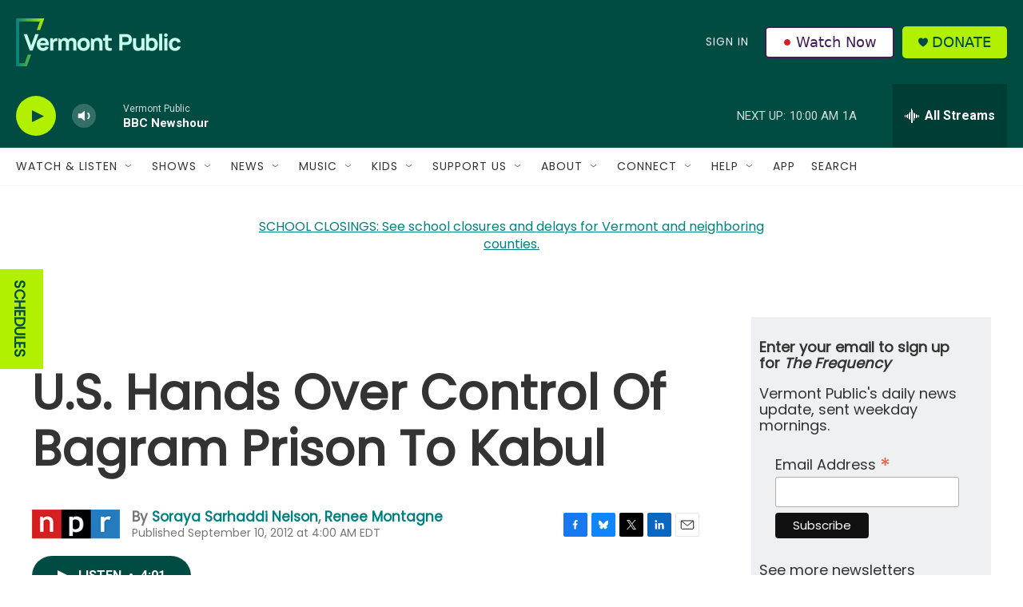

--- FILE ---
content_type: text/html; charset=utf-8
request_url: https://www.google.com/recaptcha/api2/aframe
body_size: 266
content:
<!DOCTYPE HTML><html><head><meta http-equiv="content-type" content="text/html; charset=UTF-8"></head><body><script nonce="Xahl0WIedtYgUW_sEHOP8Q">/** Anti-fraud and anti-abuse applications only. See google.com/recaptcha */ try{var clients={'sodar':'https://pagead2.googlesyndication.com/pagead/sodar?'};window.addEventListener("message",function(a){try{if(a.source===window.parent){var b=JSON.parse(a.data);var c=clients[b['id']];if(c){var d=document.createElement('img');d.src=c+b['params']+'&rc='+(localStorage.getItem("rc::a")?sessionStorage.getItem("rc::b"):"");window.document.body.appendChild(d);sessionStorage.setItem("rc::e",parseInt(sessionStorage.getItem("rc::e")||0)+1);localStorage.setItem("rc::h",'1769092274812');}}}catch(b){}});window.parent.postMessage("_grecaptcha_ready", "*");}catch(b){}</script></body></html>